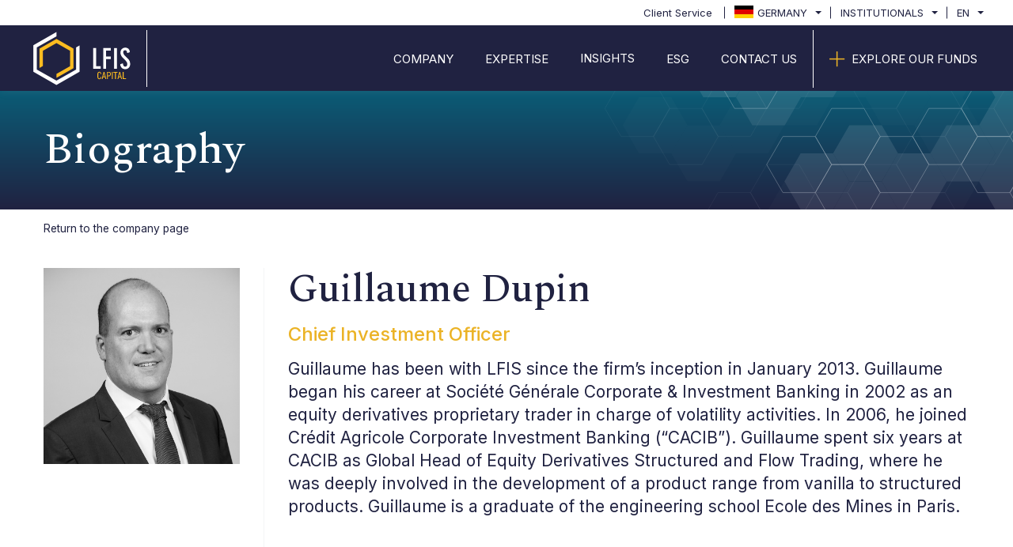

--- FILE ---
content_type: text/html;charset=UTF-8
request_url: https://www.lfis.com/deu/en/pro/company/guillaume-dupin
body_size: 18908
content:

<!DOCTYPE html>
<html lang="en">
    <head>
        <meta http-equiv="Content-Type" content="text/html; charset=utf-8">
<meta http-equiv="X-UA-Compatible" content="IE=edge" />
<meta name="viewport" content="width=device-width, initial-scale=1">

	
		<meta name="title" content="Guillaume Dupin &#39;s biography | LFIS">
	
	
		<meta name="description" content="Guillaume a rejoint LFIS en janvier 2013. Guillaume a débuté sa carrière à la Société Générale en 2002 en tant que trader Propriétaire sur les dérivés actions et, en particulier, les activités de volatilité. Il rejoint en 2006 Crédit Agricole Corporate Investment Banking (« CACIB »), la BFI du groupe Crédit Agricole, en tant que responsable des activités de trading propriétaire dérivés actions. Après une croissance rapide de cette activité, il devient en 2008 également responsable global des activités de trading de flux et du trading de flux structuré, en charge du développement d’une franchise distribuant une gamme de produits allant des produits les plus vanilles aux produits structurés. Guillaume est diplômé de l’École des Mines de Paris.">
	
	
		<title>Guillaume Dupin &#39;s biography | LFIS</title>
	
	
	
		<meta property="og:title" content="Guillaume Dupin &#39;s biography" />
	
	
		<meta property="og:Description" content="Guillaume a rejoint LFIS en janvier 2013. Guillaume a débuté sa carrière à la Société Générale en 2002 en tant que trader Propriétaire sur les dérivés actions et, en particulier, les activités de volatilité. Il rejoint en 2006 Crédit Agricole Corporate Investment Banking (« CACIB »), la BFI du groupe Crédit Agricole, en tant que responsable des activités de trading propriétaire dérivés actions. Après une croissance rapide de cette activité, il devient en 2008 également responsable global des activités de trading de flux et du trading de flux structuré, en charge du développement d’une franchise distribuant une gamme de produits allant des produits les plus vanilles aux produits structurés. Guillaume est diplômé de l’École des Mines de Paris." />
	
	
		<meta property="og:image" content="https://lfismedia2.azureedge.net/lfismedia/data/shared/imageFolder/small-crop-[id=3]istock-1144319087-2jpg-950e6f27ac2075b4f4acb9854ee0921dba651475.jpg" />
	
	<meta property="og:type" content="website">

	
		<meta property="og:url" content="www.lfis.com/deu/en/pro/company/guillaume-dupin" />
	

	
		<meta property="og:site_name" content="Guillaume Dupin &#39;s biography | LFIS" />
		<meta property="og:title" content="Guillaume Dupin &#39;s biography | LFIS" />
	

	

        
<link rel="icon" type="image/png"  href="https://lfiscdn3.azureedge.net/ui-kit/lfis/2024-05-21-8d568115/resources/img/favicon.png">
<link rel="shortcut icon" type="image/x-icon"  href="https://lfiscdn3.azureedge.net/ui-kit/lfis/2024-05-21-8d568115/resources/img/favicon.png">

	<link rel="stylesheet" media="all"
    	 href="/resources/css/styles-f36ffe296671c290086bd4cb9234c712.css">
<link rel="stylesheet" media="all"
	 href="https://lfiscdn3.azureedge.net/ui-kit/lfis/2024-05-21-8d568115/resources/css/bootstrap-theme.css">
<link rel="stylesheet" media="all"
	 href="https://lfiscdn3.azureedge.net/ui-kit/lfis/2024-05-21-8d568115/resources/css/custom-theme.css">
<link rel="stylesheet" media="all"
	 href="https://lfiscdn3.azureedge.net/ui-kit/lfis/2024-05-21-8d568115/resources/css/website-fonts.css">
	<link rel="stylesheet" media="all"
	 href="https://fonts.googleapis.com/css2?family=Inter:wght@300;400;500;700&display=swap">
		<link rel="stylesheet" media="all"
	 href="https://fonts.googleapis.com/css2?family=Spectral:wght@300;400;500;700&display=swap">
<script  src="https://lfiscdn3.azureedge.net/widgets-assets/third-party-js/jquery-3.5.1.min.js"></script>
<!-- Google Tag Manager -->
<script nonce="YThlOWRjNzhkY2FhNDBmNDk1ODVhN2I0NzkwZWM0NGI">(function(w,d,s,l,i){w[l]=w[l]||[];w[l].push({'gtm.start':
			new Date().getTime(),event:'gtm.js'});var f=d.getElementsByTagName(s)[0],
		j=d.createElement(s),dl=l!='dataLayer'?'&l='+l:'';j.async=true;j.src=
		'https://www.googletagmanager.com/gtm.js?id='+i+dl;f.parentNode.insertBefore(j,f);
})(window,document,'script','dataLayer',"GTM-KXL6MRV");
</script>
<!-- End Google Tag Manager -->
    </head>

    <body class="animate-search">
        <!-- Google Tag Manager (noscript) -->
        <noscript>   <iframe src="https://www.googletagmanager.com/ns.html?id=GTM-KXL6MRV"
                             height="0" width="0" style="display:none;visibility:hidden"></iframe></noscript>
        <!-- End Google Tag Manager (noscript) -->

        <header class="cd-main-header animate-search">
	<nav class="m-nav">
		
	<lfis-super-header
			page-context="{&quot;countryCode&quot;:&quot;DEU&quot;,&quot;countryName&quot;:&quot;Germany&quot;,&quot;googleCountryCode&quot;:&quot;DE&quot;,&quot;domainName&quot;:&quot;www.lfis.com&quot;,&quot;bcp47Code&quot;:&quot;en-US&quot;,&quot;languageName&quot;:&quot;English&quot;,&quot;gtmCode&quot;:&quot;GTM-KXL6MRV&quot;,&quot;languageCode&quot;:&quot;en&quot;,&quot;userProfileName&quot;:&quot;PRO&quot;,&quot;userProfileSlug&quot;:&quot;pro&quot;,&quot;portalProfileName&quot;:null,&quot;portalProfileSlug&quot;:null}"
			page-id="232"
			page-type="CUSTOMPAGE">
	</lfis-super-header>


		<div class="container">

			
				<a id="logo-container" class="navbar-brand" href="//www.lfis.com/deu/en/pro">

					<img id="logo"
						 src="https://lfiscdn3.azureedge.net/ui-kit/lfis/2024-05-21-8d568115/resources/img/logo_LFIS_white.svg"
						 alt="LFIS logo"/>
				</a>
			
			

			<div class="m-nav-content">
				<ul class="slimmenu">
					<div class="m-nav-ul">












			

							
								
							
								
									
									
										<li>
											<a href="/deu/en/pro/company/lfis"
											   class="btn LFIS-btn LFIS-btn-default">
												<span class="text-left w-xs-65">COMPANY</span>
											</a>
										</li>
									
								

							
							
						
								
							
								
									
										
									
										
											
										
									
										
											
										
									
										
									
										
									
										
											
										
									
										
											
										
									
										
									
										
									
										
											
										
									
									
								

							




									


										<li class="has-submenu">
											<a href=""
											   class="btn LFIS-btn LFIS-btn-default">
												<span>EXPERTISE</span>
											</a>

										
										
											<ul>
												<div class="container pl-md-0 pr-md-0 ml-md-7 mr-md-0 ml-xs-4 ml-sm-4">
													
														
															
																<div class="col-md-4 m-nav-items-column">
																	

																		

																		<span
																				class="font-size-6 text-secondary m-nav-column-title">
																			Alpha
																		</span>
																		
																		
																	

																		
																		
																			<li class="m-nav-column-item"

																			>
																				
																					<a class="white-space"
																					   href="/deu/en/pro/cross-asset-solutions/liquid-alternative" title="Multi-Strategy Market Neutral 
Cross Asset">
																						
																							
																								<span class="light-text">
																									Multi-Strategy Market Neutral 
																								</span>
																								<span class="m-nav-column-item-content text-underline">
																									Cross Asset
																								</span>
																							
																						
																					</a>
																				
																			</li>

																		
																	

																		
																		
																			<li class="m-nav-column-item"

																			>
																				
																					<a class="white-space"
																					   href="/deu/en/pro/thematic-solutions/liquid-alternative" title="Dispersion Strategy
Equities">
																						
																							
																								<span class="light-text">
																									Dispersion Strategy
																								</span>
																								<span class="m-nav-column-item-content text-underline">
																									Equities
																								</span>
																							
																						
																					</a>
																				
																			</li>

																		
																	
																</div>
															

														
															
																<div class="col-md-4 m-nav-items-column">
																	

																		

																		<span
																				class="font-size-6 text-secondary m-nav-column-title">
																			BETA
																		</span>
																		
																		
																	

																		
																		
																			<li class="m-nav-column-item"

																			>
																				
																					<a class="white-space"
																					   href="/deu/en/pro/thematic-solutions/alternative-to-beta" title="Alternative To High Yield
Synthetic Credit">
																						
																							
																								<span class="light-text">
																									Alternative To High Yield
																								</span>
																								<span class="m-nav-column-item-content text-underline">
																									Synthetic Credit
																								</span>
																							
																						
																					</a>
																				
																			</li>

																		
																	

																		
																		
																			<li class="m-nav-column-item"

																			>
																				
																					<a class="white-space"
																					   href="/deu/en/pro/cross-asset-solutions/alternative-to-beta" title="Diversified Income 
Cross Asset">
																						
																							
																								<span class="light-text">
																									Diversified Income 
																								</span>
																								<span class="m-nav-column-item-content text-underline">
																									Cross Asset
																								</span>
																							
																						
																					</a>
																				
																			</li>

																		
																	
																</div>
															

														
															
																<div class="col-md-4 m-nav-items-column">
																	

																		

																		<span
																				class="font-size-6 text-secondary m-nav-column-title">
																			DEDICATED SOLUTIONS
																		</span>
																		
																		
																	

																		
																		
																			<li class="m-nav-column-item"

																			>
																				
																					<a class="white-space"
																					   href="/deu/en/pro/dedicated-solutions/dedicated-solutions" title="Strategy: Alternative, Multi-Asset, Passive  
Dedicated Solutions">
																						
																							
																								<span class="light-text">
																									Strategy: Alternative, Multi-Asset, Passive  
																								</span>
																								<span class="m-nav-column-item-content text-underline">
																									Dedicated Solutions
																								</span>
																							
																						
																					</a>
																				
																			</li>

																		
																	
																</div>
															

														
													

												</div>
											</ul>
										
										
								</li>
							
							
						
								
							
								
									
										
											
										
									
									
								

							




									


										<li class="search-menu-item has-submenu">
											<a href=""
											   class="btn LFIS-btn LFIS-btn-default">
												<span>Insights</span>
											</a>

										
																<ul class="m-menu-short-item">
																	
																		<li class="m-nav-column-item">
																			
																				<a class="font-size-6 text-secondary m-nav-column-title"
																				   href="/deu/en/pro/news/home">
																					News
																				</a>
																			
																			
																		</li>

																	
																</ul>

										
										
										
								</li>
							
							
						
								
							
								
									
									
										<li>
											<a href="/deu/en/pro/company/esg"
											   class="btn LFIS-btn LFIS-btn-default">
												<span class="text-left w-xs-65">ESG</span>
											</a>
										</li>
									
								

							
							
						
								
							
								
									
									
										<li>
											<a href="/deu/en/pro/company/contact"
											   class="btn LFIS-btn LFIS-btn-default">
												<span class="text-left w-xs-65">CONTACT US</span>
											</a>
										</li>
									
								

							
							
						
								


								<li class="higlighted-menu-item">

									<a href="/deu/en/pro/fund/explore-our-funds"
									   class="btn LFIS-btn LFIS-btn-default">

										<i
												class="fal fa-plus text-secondary"></i>

										<span class="text-left w-xs-65">EXPLORE OUR FUNDS</span>

									</a>

								</li>
							
							
						





						
					</div>
				</ul>
			</div>
		</div>
	</nav>
</header>

        <div class="page-wrapper">
            <style data-origin="gm-Style"><!--{}-->                @media (max-width: 767px) {  }                @media (min-width: 768px) and (max-width: 1023px) {  }                @media (min-width: 1024px) {  }</style><section class="m-section m-section-with-bg m-banner bg-primary-gradian text-default"><div class="m-section-content"><div class="container pr-4 pl-4 ml-md-0 mr-md-0"><div class="row ui-sortable"><div class="col-md-12 col-lg-12 col-sm-12 col-xs-12  pl-4 pr-4 ui-sortable"><div class="gm-content"><h1 class="medium-text font-size-xs-38 pl-4 pr-4 pl-md-0 pr-md-0">Biography</h1></div></div></div></div></div><div class="m-section-bg"><img class="m-section-bg-buttom pull-right" alt="section bg image" src="https://lfismedia2.azureedge.net/lfismedia/data/shared/imageFolder/default-section-bg5f4f916d9c54b5.05279125.png" loading="lazy"></img></div></section><section class="m-one-research"><div class="container"><div class="row ui-sortable"><div class="col-lg-12 col-md-12 col-sm-12 col-xs-12 pl-4 pr-4 ui-sortable"><div class="gm-content"><ol class="breadcrumb"><li><a class="null" data-minotore-link-type="INTERNAL_LINK" href="/deu/en/pro/company/lfis#Leadership" style="null">Return to the company page</a></li></ol></div></div><div class="col-lg-3 col-md-3 col-sm-3 col-xs-12 pl-5 pr-5 ui-sortable"><div class="gm-content"><img alt="Guillaume Dupin" src="https://lfismedia2.azureedge.net/lfismedia/data/shared/imageFolder/Guillaume D5f61da2a8b6e54.56290073.jpg" class="w-100 pull-right mb-5 mt-0 d-xs-block d-sm-block" loading="lazy"></img></div></div><div class="col-lg-9 col-md-9 col-sm-9 col-xs-12 m-page-right-panel-content pb-8 pl-5 pr-5 ui-sortable"><div class="gm-content"><h1 class="medium-text font-size-50 font-size-sm-32 font-size-xs-24 mt-0">Guillaume Dupin</h1><p class="font-size-publication-date medium-text text-secondary font-size-sm-24 font-size-xs-20">Chief Investment Officer</p><p class="font-size-5 font-size-sm-20 font-size-xs-14">Guillaume has been with LFIS since the firm’s inception in January 2013. Guillaume began his career at Société Générale Corporate &amp; Investment Banking in 2002 as an equity derivatives proprietary trader in charge of volatility activities. In 2006, he joined Crédit Agricole Corporate Investment Banking (“CACIB”). Guillaume spent six years at CACIB as Global Head of Equity Derivatives Structured and Flow Trading, where he was deeply involved in the development of a product range from vanilla to structured products. Guillaume is a graduate of the engineering school Ecole des Mines in Paris.</p></div></div></div></div></section>
        </div>

        <!-- This file contains the footer template which will be included in every page -->

	<footer class="bg-primary text-white">
	<div class=" pt-5 pb-5 ">
		<div class="container">
			<div class="row">
				<div class="col-lg-6 col-md-6 col-sm-6 col-xs-12 text-left">
				    <img alt="LFIS logo" src="https://lfiscdn3.azureedge.net/ui-kit/lfis/2024-05-21-8d568115/resources/img/logo_LFIS_white.svg" width="161" />
				    <div class="text-left m-company-details">
						<span>Tour Montparnasse</span>
						<span>33 avenue du Maine</span>
						<span>75015 Paris, France</span>
                    </div>
				</div>

				

				<div class="col-md-6 col-sm-6 col-xs-12">
					
				</div>

			</div>
		</div>
	</div>
	
		<lfis-sub-footer context='{&quot;countryCode&quot;:&quot;DEU&quot;,&quot;countryName&quot;:&quot;Germany&quot;,&quot;googleCountryCode&quot;:&quot;DE&quot;,&quot;domainName&quot;:&quot;www.lfis.com&quot;,&quot;bcp47Code&quot;:&quot;en-US&quot;,&quot;languageName&quot;:&quot;English&quot;,&quot;gtmCode&quot;:&quot;GTM-KXL6MRV&quot;,&quot;languageCode&quot;:&quot;en&quot;,&quot;userProfileName&quot;:&quot;PRO&quot;,&quot;userProfileSlug&quot;:&quot;pro&quot;,&quot;portalProfileName&quot;:null,&quot;portalProfileSlug&quot;:null}'></lfis-sub-footer>
	
	</footer>


        
        <script src="https://lfiscdn3.azureedge.net/widgets-assets/lfis/bridge/js/v2.1.0/widget-dependencies.min.js"></script>
        

<script  src="https://lfiscdn3.azureedge.net/widgets-assets/third-party-js/bootstrap.min.js"></script>
<script  src="https://lfiscdn3.azureedge.net/widgets-assets/lfis/super-header/0.1.3/lfis-super-header.js"></script>

<script  src="https://lfiscdn3.azureedge.net/ui-kit/lfis/2024-05-21-8d568115/resources/js/jquery.slimmenu.min.js"></script>
<script  src="https://lfiscdn3.azureedge.net/ui-kit/lfis/2024-05-21-8d568115/resources/js/menuscript.js"></script>

<script  src="https://lfiscdn3.azureedge.net/widgets-assets/lfis/sub-footer/lfis-sub-footer.js"></script>
<script  src="/resources/js/views-number/incrementViewsNumber-df89d304d8e4f840e59563dd40c6dd8d.js"></script>
<script nonce="YThlOWRjNzhkY2FhNDBmNDk1ODVhN2I0NzkwZWM0NGI">
incrementViewsNumber();
</script>


        <script src="https://lfiscdn3.azureedge.net/ui-kit/lfis/2024-05-21-8d568115/resources/js/vertical-nav.js"></script>

        
            
            
    </body>
</html>


--- FILE ---
content_type: text/javascript; charset=utf-8
request_url: https://lfiscdn3.azureedge.net/ui-kit/lfis/2024-05-21-8d568115/resources/js/menuscript.js
body_size: 727
content:
"use strict";
var menu = function ($){
  var isMoved= false;
  

  function updateSuperHeaderHtmlPosition(){
    var windowSize = window.innerWidth;
    var superHeader ;
    var tempNode ;
/*     var searchTrigger;
    var tempTrigger;
    var navBarNode = document.getElementsByClassName('m-nav-content')[0]; */
    var menuNode = document.getElementsByClassName('slimmenu')[0];
   /*  var menuCollapser = document.getElementsByClassName('menu-collapser')[0]; */
    if(windowSize <= 992 && isMoved === false ) {
      /*  searchTrigger = document.getElementsByClassName('cd-search-trigger')[0]; */
      /*  tempTrigger = searchTrigger; */
      /*  searchTrigger.remove(); */
      /*  menuCollapser.append(tempTrigger); */
       superHeader = document.getElementsByClassName('m-super-nav')[0];
       tempNode = superHeader;
      superHeader.remove();
      menuNode.append(tempNode);
      isMoved = true
    }
    
    if(windowSize > 992 && isMoved === true){
      menuNode = document.getElementsByClassName('m-nav')[0];
      superHeader = document.getElementsByClassName('m-super-nav')[0];
      tempNode = superHeader;
      superHeader.remove();
      menuNode.prepend(tempNode);
     /*  searchTrigger = document.getElementsByClassName('cd-search-trigger')[0];
      tempTrigger = searchTrigger;
      searchTrigger.remove();
      document.getElementsByClassName('m-nav-ul')[0].lastElementChild.append(tempTrigger); */
      isMoved = false
    }
  }

  function removeInlineStyleImg(){
    var elements = document.getElementsByTagName('img');
    for(var i = 0;i<elements.length;i++){
      elements[i].removeAttribute('style');
    }
  }

  function setup(){
    $('.slimmenu').slimmenu(
      {
          resizeWidth: '992',
          collapserTitle: '',
          animSpeed:'fast',
          indentChildren: true,
          childrenIndenter: '',
          expandIcon:'<i class="fal fa-angle-down"></i>',
          collapseIcon:'<i class="fal fa-angle-up"></i>'
      });

      var menuTrigger = document.getElementsByClassName('collapse-button')[0];
      menuTrigger.addEventListener('click',function(){
        setTimeout(function(){
          if(document.getElementsByClassName('slimmenu')[0].style.display !== "none"){
            document.getElementsByTagName('body')[0].style.overflow = "hidden"
            $('.collapse-button').addClass('opened-menu');
           }
           else{
            document.getElementsByTagName('body')[0].style.overflow = "auto"
            $('.collapse-button').removeClass('opened-menu');
           }
           
        },300)
        
      });
      updateSuperHeaderHtmlPosition();
      removeInlineStyleImg();

      $(window).on('resize', function () {
        updateSuperHeaderHtmlPosition();
      });
  }
  return {
    init: function init() {
        if(document.getElementsByClassName('slimmenu').length>0)
        { setup();
        }
    }
  };

}(jQuery);



$(document).ready(function (event) {
  menu.init();
})

$( window ).on('load', function() {
  menu.init();
});

$(window).scroll(function() {
  const bannerSection = $('.m-section.m-banner');
  if($(window).scrollTop() >= bannerSection.outerHeight() - 60) {
    $(bannerSection).addClass('m-sticky-banner');
  }
  else $(bannerSection).removeClass('m-sticky-banner');

});


--- FILE ---
content_type: text/javascript; charset=utf-8
request_url: https://lfiscdn3.azureedge.net/ui-kit/lfis/2024-05-21-8d568115/resources/js/vertical-nav.js
body_size: 609
content:
jQuery(document).ready(function($){
  
	$(window)
      .bind('resize', function() {
       
        if ($(this).outerWidth() < 1200) {
          $('html')
            .removeClass('no-touch')
            .addClass('touch');
        } else {
          $('html')
            .removeClass('touch')
            .addClass('no-touch');
        }
      })
      .trigger('resize');

    const contentSections = $('.m-page-right-panel-content > .row');
    const navigationItems = $('#cd-vertical-nav a');
    
    const headerNav =$('.m-nav');
    const topPageBanner =$('.m-banner');

    const updateNavigation = function updateNavigationFn() {
      contentSections.each(function() {
        const context = $(this);
        const activeSection =
          $('#cd-vertical-nav a[href="#' + context.attr('id') + '"]').data(
            'number'
          ) - 1;
        if (
          context.offset().top - $(window).height() / 2 <
            $(window).scrollTop() &&
          context.offset().top + context.height() - $(window).height() / 2 >
            $(window).scrollTop()
        ) {
          navigationItems.eq(activeSection).addClass('is-selected');
          navigationItems
            .eq(activeSection)
            .parent()
            .addClass('selected-menu-parent');
        } else {
          navigationItems.eq(activeSection).removeClass('is-selected');
          navigationItems
            .eq(activeSection)
            .parent()
            .removeClass('selected-menu-parent');
        }
      });
    };
    const smoothScroll = function smoothScrollFn(target) {
      $('body,html').animate({ scrollTop: target.offset().top - (headerNav.height() + topPageBanner.outerHeight())}, 600);
    };

    //-- JQuery stuff
    updateNavigation();
    $('#cd-vertical-nav').removeClass('m-hidden-menu');
    $(window).on('scroll', function() {
      updateNavigation();
    });

    //smooth scroll to the section
    navigationItems.on('click', function(event) {
      if(!$(this).hasClass('m-default-link')){
       event.preventDefault();
            smoothScroll($(this.hash));
      }  
    });
    //smooth scroll to second section
    $('.cd-scroll-down').on('click', function(event) {
      event.preventDefault();
      smoothScroll($(this.hash));
    });

    //open-close navigation on touch devices
    
    //close navigation on touch devices when selectin an elemnt from the list
    $('#cd-vertical-nav a').on('click', function() {
      $('.touch #cd-vertical-nav').removeClass('open');
    });
});

$('.cd-nav-trigger').on('click', function(event) {
  event.preventDefault();
  event.stopImmediatePropagation();
  if($('.touch #cd-vertical-nav').hasClass( "open" )){
    $('.touch #cd-vertical-nav').removeClass('open');
  }
  else{
    $('.touch #cd-vertical-nav').addClass('open');
  }
  
});

--- FILE ---
content_type: application/javascript;charset=utf-8
request_url: https://www.lfis.com/resources/js/views-number/incrementViewsNumber-df89d304d8e4f840e59563dd40c6dd8d.js
body_size: 576
content:
/**
 * This function will use the page content API to increment the views number
 * for custom pages.
 */
function incrementViewsNumber() {
    const endpointUrl = "/mapi/PageContentAPI/incrementNumberOfViews";
    const currentUrl = window.location.href;
    // Use XML HTTP Request instead of fetch API since it's supported by IE11
    const request = new XMLHttpRequest();
    request.open("PUT", endpointUrl);
    request.setRequestHeader("Content-Type", "application/json;charset=UTF-8");
    request.send(JSON.stringify({
        'url': currentUrl
    }));
}